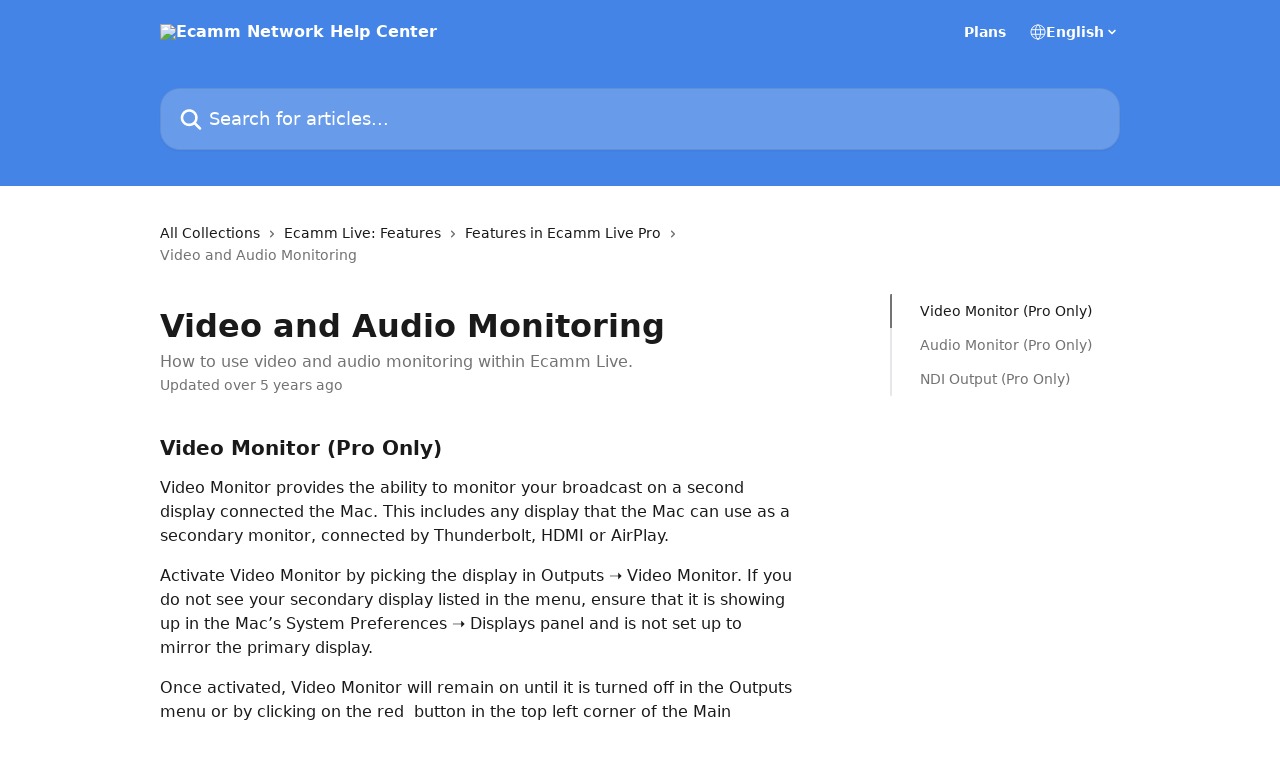

--- FILE ---
content_type: text/html; charset=utf-8
request_url: https://support.ecamm.com/en/articles/3324029-video-and-audio-monitoring
body_size: 15803
content:
<!DOCTYPE html><html lang="en"><head><meta charSet="utf-8" data-next-head=""/><title data-next-head="">Video and Audio Monitoring | Ecamm Network Help Center</title><meta property="og:title" content="Video and Audio Monitoring | Ecamm Network Help Center" data-next-head=""/><meta name="twitter:title" content="Video and Audio Monitoring | Ecamm Network Help Center" data-next-head=""/><meta property="og:description" content="How to use video and audio monitoring within Ecamm Live." data-next-head=""/><meta name="twitter:description" content="How to use video and audio monitoring within Ecamm Live." data-next-head=""/><meta name="description" content="How to use video and audio monitoring within Ecamm Live." data-next-head=""/><meta property="og:type" content="article" data-next-head=""/><meta property="og:image" content="https://downloads.intercomcdn.com/i/o/165323/f409a3968d6426cb66939e34/b0621ed4ad5ec4337b556a8fea14acf0.png" data-next-head=""/><meta property="twitter:image" content="https://downloads.intercomcdn.com/i/o/165323/f409a3968d6426cb66939e34/b0621ed4ad5ec4337b556a8fea14acf0.png" data-next-head=""/><meta name="robots" content="all" data-next-head=""/><meta name="viewport" content="width=device-width, initial-scale=1" data-next-head=""/><link href="https://intercom.help/ecamm/assets/favicon" rel="icon" data-next-head=""/><link rel="canonical" href="https://support.ecamm.com/en/articles/3324029-video-and-audio-monitoring" data-next-head=""/><link rel="alternate" href="https://support.ecamm.com/en/articles/3324029-video-and-audio-monitoring" hrefLang="en" data-next-head=""/><link rel="alternate" href="https://support.ecamm.com/en/articles/3324029-video-and-audio-monitoring" hrefLang="x-default" data-next-head=""/><link nonce="h2uuEEHi/u0zghmv/h3rU8Z1+kyteic+dwby7L6Vkbo=" rel="preload" href="https://static.intercomassets.com/_next/static/css/3141721a1e975790.css" as="style"/><link nonce="h2uuEEHi/u0zghmv/h3rU8Z1+kyteic+dwby7L6Vkbo=" rel="stylesheet" href="https://static.intercomassets.com/_next/static/css/3141721a1e975790.css" data-n-g=""/><noscript data-n-css="h2uuEEHi/u0zghmv/h3rU8Z1+kyteic+dwby7L6Vkbo="></noscript><script defer="" nonce="h2uuEEHi/u0zghmv/h3rU8Z1+kyteic+dwby7L6Vkbo=" nomodule="" src="https://static.intercomassets.com/_next/static/chunks/polyfills-42372ed130431b0a.js"></script><script defer="" src="https://static.intercomassets.com/_next/static/chunks/7506.a4d4b38169fb1abb.js" nonce="h2uuEEHi/u0zghmv/h3rU8Z1+kyteic+dwby7L6Vkbo="></script><script src="https://static.intercomassets.com/_next/static/chunks/webpack-bddfdcefc2f9fcc5.js" nonce="h2uuEEHi/u0zghmv/h3rU8Z1+kyteic+dwby7L6Vkbo=" defer=""></script><script src="https://static.intercomassets.com/_next/static/chunks/framework-1f1b8d38c1d86c61.js" nonce="h2uuEEHi/u0zghmv/h3rU8Z1+kyteic+dwby7L6Vkbo=" defer=""></script><script src="https://static.intercomassets.com/_next/static/chunks/main-867d51f9867933e7.js" nonce="h2uuEEHi/u0zghmv/h3rU8Z1+kyteic+dwby7L6Vkbo=" defer=""></script><script src="https://static.intercomassets.com/_next/static/chunks/pages/_app-48cb5066bcd6f6c7.js" nonce="h2uuEEHi/u0zghmv/h3rU8Z1+kyteic+dwby7L6Vkbo=" defer=""></script><script src="https://static.intercomassets.com/_next/static/chunks/d0502abb-aa607f45f5026044.js" nonce="h2uuEEHi/u0zghmv/h3rU8Z1+kyteic+dwby7L6Vkbo=" defer=""></script><script src="https://static.intercomassets.com/_next/static/chunks/6190-ef428f6633b5a03f.js" nonce="h2uuEEHi/u0zghmv/h3rU8Z1+kyteic+dwby7L6Vkbo=" defer=""></script><script src="https://static.intercomassets.com/_next/static/chunks/5729-6d79ddfe1353a77c.js" nonce="h2uuEEHi/u0zghmv/h3rU8Z1+kyteic+dwby7L6Vkbo=" defer=""></script><script src="https://static.intercomassets.com/_next/static/chunks/296-7834dcf3444315af.js" nonce="h2uuEEHi/u0zghmv/h3rU8Z1+kyteic+dwby7L6Vkbo=" defer=""></script><script src="https://static.intercomassets.com/_next/static/chunks/4835-9db7cd232aae5617.js" nonce="h2uuEEHi/u0zghmv/h3rU8Z1+kyteic+dwby7L6Vkbo=" defer=""></script><script src="https://static.intercomassets.com/_next/static/chunks/2735-8954effe331a5dbf.js" nonce="h2uuEEHi/u0zghmv/h3rU8Z1+kyteic+dwby7L6Vkbo=" defer=""></script><script src="https://static.intercomassets.com/_next/static/chunks/pages/%5BhelpCenterIdentifier%5D/%5Blocale%5D/articles/%5BarticleSlug%5D-cb17d809302ca462.js" nonce="h2uuEEHi/u0zghmv/h3rU8Z1+kyteic+dwby7L6Vkbo=" defer=""></script><script src="https://static.intercomassets.com/_next/static/owCM6oqJUAqxAIiAh7wdD/_buildManifest.js" nonce="h2uuEEHi/u0zghmv/h3rU8Z1+kyteic+dwby7L6Vkbo=" defer=""></script><script src="https://static.intercomassets.com/_next/static/owCM6oqJUAqxAIiAh7wdD/_ssgManifest.js" nonce="h2uuEEHi/u0zghmv/h3rU8Z1+kyteic+dwby7L6Vkbo=" defer=""></script><meta name="sentry-trace" content="11042f9097088a934932b19e6b65b16a-16fdc7a2cf82ee20-0"/><meta name="baggage" content="sentry-environment=production,sentry-release=26d76f7c84b09204ce798b2e4a56b669913ab165,sentry-public_key=187f842308a64dea9f1f64d4b1b9c298,sentry-trace_id=11042f9097088a934932b19e6b65b16a,sentry-org_id=2129,sentry-sampled=false,sentry-sample_rand=0.05919863909495582,sentry-sample_rate=0"/><style id="__jsx-2774102396">:root{--body-bg: rgb(255, 255, 255);
--body-image: none;
--body-bg-rgb: 255, 255, 255;
--body-border: rgb(230, 230, 230);
--body-primary-color: #1a1a1a;
--body-secondary-color: #737373;
--body-reaction-bg: rgb(242, 242, 242);
--body-reaction-text-color: rgb(64, 64, 64);
--body-toc-active-border: #737373;
--body-toc-inactive-border: #f2f2f2;
--body-toc-inactive-color: #737373;
--body-toc-active-font-weight: 400;
--body-table-border: rgb(204, 204, 204);
--body-color: hsl(0, 0%, 0%);
--footer-bg: rgb(247, 245, 242);
--footer-image: none;
--footer-border: rgb(228, 221, 210);
--footer-color: hsl(0, 0%, 0%);
--header-bg: rgb(67, 132, 230);
--header-image: url(https://downloads.intercomcdn.com/i/o/328169/dbb0709fdcbf2ffa847cc328/be108664c81b44da52af0594c97149af.png);
--header-color: hsl(0, 0%, 100%);
--collection-card-bg: rgb(255, 255, 255);
--collection-card-image: none;
--collection-card-color: hsl(215, 82%, 53%);
--card-bg: rgb(255, 255, 255);
--card-border-color: rgb(230, 230, 230);
--card-border-inner-radius: 15px;
--card-border-radius: 20px;
--card-shadow: 0 1px 2px 0 rgb(0 0 0 / 0.05);
--search-bar-border-radius: 20px;
--search-bar-width: 100%;
--ticket-blue-bg-color: #dce1f9;
--ticket-blue-text-color: #334bfa;
--ticket-green-bg-color: #d7efdc;
--ticket-green-text-color: #0f7134;
--ticket-orange-bg-color: #ffebdb;
--ticket-orange-text-color: #b24d00;
--ticket-red-bg-color: #ffdbdb;
--ticket-red-text-color: #df2020;
--header-height: 405px;
--header-subheader-background-color: #000000;
--header-subheader-font-color: #FFFFFF;
--content-block-bg: rgb(255, 255, 255);
--content-block-image: none;
--content-block-color: hsl(0, 0%, 10%);
--content-block-button-bg: rgb(51, 75, 250);
--content-block-button-image: none;
--content-block-button-color: hsl(0, 0%, 100%);
--content-block-button-radius: 6px;
--primary-color: hsl(216, 77%, 58%);
--primary-color-alpha-10: hsla(216, 77%, 58%, 0.1);
--primary-color-alpha-60: hsla(216, 77%, 58%, 0.6);
--text-on-primary-color: #1a1a1a}</style><style id="__jsx-1611979459">:root{--font-family-primary: system-ui, "Segoe UI", "Roboto", "Helvetica", "Arial", sans-serif, "Apple Color Emoji", "Segoe UI Emoji", "Segoe UI Symbol"}</style><style id="__jsx-2466147061">:root{--font-family-secondary: system-ui, "Segoe UI", "Roboto", "Helvetica", "Arial", sans-serif, "Apple Color Emoji", "Segoe UI Emoji", "Segoe UI Symbol"}</style><style id="__jsx-cf6f0ea00fa5c760">.fade-background.jsx-cf6f0ea00fa5c760{background:radial-gradient(333.38%100%at 50%0%,rgba(var(--body-bg-rgb),0)0%,rgba(var(--body-bg-rgb),.00925356)11.67%,rgba(var(--body-bg-rgb),.0337355)21.17%,rgba(var(--body-bg-rgb),.0718242)28.85%,rgba(var(--body-bg-rgb),.121898)35.03%,rgba(var(--body-bg-rgb),.182336)40.05%,rgba(var(--body-bg-rgb),.251516)44.25%,rgba(var(--body-bg-rgb),.327818)47.96%,rgba(var(--body-bg-rgb),.409618)51.51%,rgba(var(--body-bg-rgb),.495297)55.23%,rgba(var(--body-bg-rgb),.583232)59.47%,rgba(var(--body-bg-rgb),.671801)64.55%,rgba(var(--body-bg-rgb),.759385)70.81%,rgba(var(--body-bg-rgb),.84436)78.58%,rgba(var(--body-bg-rgb),.9551)88.2%,rgba(var(--body-bg-rgb),1)100%),var(--header-image),var(--header-bg);background-size:cover;background-position-x:center}</style><style id="__jsx-27f84a20f81f6ce9">.table-of-contents::-webkit-scrollbar{width:8px}.table-of-contents::-webkit-scrollbar-thumb{background-color:#f2f2f2;border-radius:8px}</style><style id="__jsx-a49d9ef8a9865a27">.table_of_contents.jsx-a49d9ef8a9865a27{max-width:260px;min-width:260px}</style><style id="__jsx-62724fba150252e0">.related_articles section a{color:initial}</style><style id="__jsx-4bed0c08ce36899e">.article_body a:not(.intercom-h2b-button){color:var(--primary-color)}article a.intercom-h2b-button{background-color:var(--primary-color);border:0}.zendesk-article table{overflow-x:scroll!important;display:block!important;height:auto!important}.intercom-interblocks-unordered-nested-list ul,.intercom-interblocks-ordered-nested-list ol{margin-top:16px;margin-bottom:16px}.intercom-interblocks-unordered-nested-list ul .intercom-interblocks-unordered-nested-list ul,.intercom-interblocks-unordered-nested-list ul .intercom-interblocks-ordered-nested-list ol,.intercom-interblocks-ordered-nested-list ol .intercom-interblocks-ordered-nested-list ol,.intercom-interblocks-ordered-nested-list ol .intercom-interblocks-unordered-nested-list ul{margin-top:0;margin-bottom:0}.intercom-interblocks-image a:focus{outline-offset:3px}</style></head><body><div id="__next"><div dir="ltr" class="h-full w-full"><a href="#main-content" class="sr-only font-bold text-header-color focus:not-sr-only focus:absolute focus:left-4 focus:top-4 focus:z-50" aria-roledescription="Link, Press control-option-right-arrow to exit">Skip to main content</a><main class="header__lite"><header id="header" data-testid="header" class="jsx-cf6f0ea00fa5c760 flex flex-col text-header-color"><div class="jsx-cf6f0ea00fa5c760 relative flex grow flex-col mb-9 bg-header-bg bg-header-image bg-cover bg-center pb-9"><div id="sr-announcement" aria-live="polite" class="jsx-cf6f0ea00fa5c760 sr-only"></div><div class="jsx-cf6f0ea00fa5c760 flex h-full flex-col items-center marker:shrink-0"><section class="relative flex w-full flex-col mb-6 pb-6"><div class="header__meta_wrapper flex justify-center px-5 pt-6 leading-none sm:px-10"><div class="flex items-center w-240" data-testid="subheader-container"><div class="mo__body header__site_name"><div class="header__logo"><a href="/en/"><img src="https://downloads.intercomcdn.com/i/o/328323/1dade57d61a24768e6b9eeb1/4237bfeea53ac14d90744fa8ab725a48.png" height="154" alt="Ecamm Network Help Center"/></a></div></div><div><div class="flex items-center font-semibold"><div class="flex items-center md:hidden" data-testid="small-screen-children"><button class="flex items-center border-none bg-transparent px-1.5" data-testid="hamburger-menu-button" aria-label="Open menu"><svg width="24" height="24" viewBox="0 0 16 16" xmlns="http://www.w3.org/2000/svg" class="fill-current"><path d="M1.86861 2C1.38889 2 1 2.3806 1 2.85008C1 3.31957 1.38889 3.70017 1.86861 3.70017H14.1314C14.6111 3.70017 15 3.31957 15 2.85008C15 2.3806 14.6111 2 14.1314 2H1.86861Z"></path><path d="M1 8C1 7.53051 1.38889 7.14992 1.86861 7.14992H14.1314C14.6111 7.14992 15 7.53051 15 8C15 8.46949 14.6111 8.85008 14.1314 8.85008H1.86861C1.38889 8.85008 1 8.46949 1 8Z"></path><path d="M1 13.1499C1 12.6804 1.38889 12.2998 1.86861 12.2998H14.1314C14.6111 12.2998 15 12.6804 15 13.1499C15 13.6194 14.6111 14 14.1314 14H1.86861C1.38889 14 1 13.6194 1 13.1499Z"></path></svg></button><div class="fixed right-0 top-0 z-50 h-full w-full hidden" data-testid="hamburger-menu"><div class="flex h-full w-full justify-end bg-black bg-opacity-30"><div class="flex h-fit w-full flex-col bg-white opacity-100 sm:h-full sm:w-1/2"><button class="text-body-font flex items-center self-end border-none bg-transparent pr-6 pt-6" data-testid="hamburger-menu-close-button" aria-label="Close menu"><svg width="24" height="24" viewBox="0 0 16 16" xmlns="http://www.w3.org/2000/svg"><path d="M3.5097 3.5097C3.84165 3.17776 4.37984 3.17776 4.71178 3.5097L7.99983 6.79775L11.2879 3.5097C11.6198 3.17776 12.158 3.17776 12.49 3.5097C12.8219 3.84165 12.8219 4.37984 12.49 4.71178L9.20191 7.99983L12.49 11.2879C12.8219 11.6198 12.8219 12.158 12.49 12.49C12.158 12.8219 11.6198 12.8219 11.2879 12.49L7.99983 9.20191L4.71178 12.49C4.37984 12.8219 3.84165 12.8219 3.5097 12.49C3.17776 12.158 3.17776 11.6198 3.5097 11.2879L6.79775 7.99983L3.5097 4.71178C3.17776 4.37984 3.17776 3.84165 3.5097 3.5097Z"></path></svg></button><nav class="flex flex-col pl-4 text-black"><a target="_blank" rel="noopener noreferrer" href="https://appg2.ecamm.com/users/pricingplans" class="mx-5 mb-5 text-md no-underline hover:opacity-80 md:mx-3 md:my-0 md:text-base" data-testid="header-link-0">Plans</a><div class="relative cursor-pointer has-[:focus]:outline"><select class="peer absolute z-10 block h-6 w-full cursor-pointer opacity-0 md:text-base" aria-label="Change language" id="language-selector"><option value="/en/articles/3324029-video-and-audio-monitoring" class="text-black" selected="">English</option></select><div class="mb-10 ml-5 flex items-center gap-1 text-md hover:opacity-80 peer-hover:opacity-80 md:m-0 md:ml-3 md:text-base" aria-hidden="true"><svg id="locale-picker-globe" width="16" height="16" viewBox="0 0 16 16" fill="none" xmlns="http://www.w3.org/2000/svg" class="shrink-0" aria-hidden="true"><path d="M8 15C11.866 15 15 11.866 15 8C15 4.13401 11.866 1 8 1C4.13401 1 1 4.13401 1 8C1 11.866 4.13401 15 8 15Z" stroke="currentColor" stroke-linecap="round" stroke-linejoin="round"></path><path d="M8 15C9.39949 15 10.534 11.866 10.534 8C10.534 4.13401 9.39949 1 8 1C6.60051 1 5.466 4.13401 5.466 8C5.466 11.866 6.60051 15 8 15Z" stroke="currentColor" stroke-linecap="round" stroke-linejoin="round"></path><path d="M1.448 5.75989H14.524" stroke="currentColor" stroke-linecap="round" stroke-linejoin="round"></path><path d="M1.448 10.2402H14.524" stroke="currentColor" stroke-linecap="round" stroke-linejoin="round"></path></svg>English<svg id="locale-picker-arrow" width="16" height="16" viewBox="0 0 16 16" fill="none" xmlns="http://www.w3.org/2000/svg" class="shrink-0" aria-hidden="true"><path d="M5 6.5L8.00093 9.5L11 6.50187" stroke="currentColor" stroke-width="1.5" stroke-linecap="round" stroke-linejoin="round"></path></svg></div></div></nav></div></div></div></div><nav class="hidden items-center md:flex" data-testid="large-screen-children"><a target="_blank" rel="noopener noreferrer" href="https://appg2.ecamm.com/users/pricingplans" class="mx-5 mb-5 text-md no-underline hover:opacity-80 md:mx-3 md:my-0 md:text-base" data-testid="header-link-0">Plans</a><div class="relative cursor-pointer has-[:focus]:outline"><select class="peer absolute z-10 block h-6 w-full cursor-pointer opacity-0 md:text-base" aria-label="Change language" id="language-selector"><option value="/en/articles/3324029-video-and-audio-monitoring" class="text-black" selected="">English</option></select><div class="mb-10 ml-5 flex items-center gap-1 text-md hover:opacity-80 peer-hover:opacity-80 md:m-0 md:ml-3 md:text-base" aria-hidden="true"><svg id="locale-picker-globe" width="16" height="16" viewBox="0 0 16 16" fill="none" xmlns="http://www.w3.org/2000/svg" class="shrink-0" aria-hidden="true"><path d="M8 15C11.866 15 15 11.866 15 8C15 4.13401 11.866 1 8 1C4.13401 1 1 4.13401 1 8C1 11.866 4.13401 15 8 15Z" stroke="currentColor" stroke-linecap="round" stroke-linejoin="round"></path><path d="M8 15C9.39949 15 10.534 11.866 10.534 8C10.534 4.13401 9.39949 1 8 1C6.60051 1 5.466 4.13401 5.466 8C5.466 11.866 6.60051 15 8 15Z" stroke="currentColor" stroke-linecap="round" stroke-linejoin="round"></path><path d="M1.448 5.75989H14.524" stroke="currentColor" stroke-linecap="round" stroke-linejoin="round"></path><path d="M1.448 10.2402H14.524" stroke="currentColor" stroke-linecap="round" stroke-linejoin="round"></path></svg>English<svg id="locale-picker-arrow" width="16" height="16" viewBox="0 0 16 16" fill="none" xmlns="http://www.w3.org/2000/svg" class="shrink-0" aria-hidden="true"><path d="M5 6.5L8.00093 9.5L11 6.50187" stroke="currentColor" stroke-width="1.5" stroke-linecap="round" stroke-linejoin="round"></path></svg></div></div></nav></div></div></div></div></section><section class="relative mx-5 flex h-full w-full flex-col items-center px-5 sm:px-10"><div class="flex h-full max-w-full flex-col w-240 justify-center" data-testid="main-header-container"><div id="search-bar" class="relative w-full"><form action="/en/" autoComplete="off"><div class="flex w-full flex-col items-center"><div class="relative flex w-full sm:w-search-bar"><label for="search-input" class="sr-only">Search for articles...</label><input id="search-input" type="text" autoComplete="off" class="peer w-full rounded-search-bar border border-black-alpha-8 bg-white-alpha-20 p-4 ps-12 font-secondary text-lg text-header-color shadow-search-bar outline-none transition ease-linear placeholder:text-header-color hover:bg-white-alpha-27 hover:shadow-search-bar-hover focus:border-transparent focus:bg-white focus:text-black-10 focus:shadow-search-bar-focused placeholder:focus:text-black-45" placeholder="Search for articles..." name="q" aria-label="Search for articles..." value=""/><div class="absolute inset-y-0 start-0 flex items-center fill-header-color peer-focus-visible:fill-black-45 pointer-events-none ps-5"><svg width="22" height="21" viewBox="0 0 22 21" xmlns="http://www.w3.org/2000/svg" class="fill-inherit" aria-hidden="true"><path fill-rule="evenodd" clip-rule="evenodd" d="M3.27485 8.7001C3.27485 5.42781 5.92757 2.7751 9.19985 2.7751C12.4721 2.7751 15.1249 5.42781 15.1249 8.7001C15.1249 11.9724 12.4721 14.6251 9.19985 14.6251C5.92757 14.6251 3.27485 11.9724 3.27485 8.7001ZM9.19985 0.225098C4.51924 0.225098 0.724854 4.01948 0.724854 8.7001C0.724854 13.3807 4.51924 17.1751 9.19985 17.1751C11.0802 17.1751 12.8176 16.5627 14.2234 15.5265L19.0981 20.4013C19.5961 20.8992 20.4033 20.8992 20.9013 20.4013C21.3992 19.9033 21.3992 19.0961 20.9013 18.5981L16.0264 13.7233C17.0625 12.3176 17.6749 10.5804 17.6749 8.7001C17.6749 4.01948 13.8805 0.225098 9.19985 0.225098Z"></path></svg></div></div></div></form></div></div></section></div></div></header><div class="z-1 flex shrink-0 grow basis-auto justify-center px-5 sm:px-10"><section data-testid="main-content" id="main-content" class="max-w-full w-240"><section data-testid="article-section" class="section section__article"><div class="flex-row-reverse justify-between flex"><div class="jsx-a49d9ef8a9865a27 w-61 sticky top-8 ml-7 max-w-61 self-start max-lg:hidden mt-16"><div class="jsx-27f84a20f81f6ce9 table-of-contents max-h-[calc(100vh-96px)] overflow-y-auto rounded-2xl text-body-primary-color hover:text-primary max-lg:border max-lg:border-solid max-lg:border-body-border max-lg:shadow-solid-1"><div data-testid="toc-dropdown" class="jsx-27f84a20f81f6ce9 hidden cursor-pointer justify-between border-b max-lg:flex max-lg:flex-row max-lg:border-x-0 max-lg:border-t-0 max-lg:border-solid max-lg:border-b-body-border"><div class="jsx-27f84a20f81f6ce9 my-2 max-lg:pl-4">Table of contents</div><div class="jsx-27f84a20f81f6ce9 "><svg class="ml-2 mr-4 mt-3 transition-transform" transform="rotate(180)" width="16" height="16" fill="none" xmlns="http://www.w3.org/2000/svg"><path fill-rule="evenodd" clip-rule="evenodd" d="M3.93353 5.93451C4.24595 5.62209 4.75248 5.62209 5.0649 5.93451L7.99922 8.86882L10.9335 5.93451C11.246 5.62209 11.7525 5.62209 12.0649 5.93451C12.3773 6.24693 12.3773 6.75346 12.0649 7.06588L8.5649 10.5659C8.25249 10.8783 7.74595 10.8783 7.43353 10.5659L3.93353 7.06588C3.62111 6.75346 3.62111 6.24693 3.93353 5.93451Z" fill="currentColor"></path></svg></div></div><div data-testid="toc-body" class="jsx-27f84a20f81f6ce9 my-2"><section data-testid="toc-section-0" class="jsx-27f84a20f81f6ce9 flex border-y-0 border-e-0 border-s-2 border-solid py-1.5 max-lg:border-none border-body-toc-active-border px-7"><a id="#video-monitor-pro-only" href="#video-monitor-pro-only" data-testid="toc-link-0" class="jsx-27f84a20f81f6ce9 w-full no-underline hover:text-body-primary-color max-lg:inline-block max-lg:text-body-primary-color max-lg:hover:text-primary lg:text-base font-toc-active text-body-primary-color"></a></section><section data-testid="toc-section-1" class="jsx-27f84a20f81f6ce9 flex border-y-0 border-e-0 border-s-2 border-solid py-1.5 max-lg:border-none px-7"><a id="#audio-monitor-pro-only" href="#audio-monitor-pro-only" data-testid="toc-link-1" class="jsx-27f84a20f81f6ce9 w-full no-underline hover:text-body-primary-color max-lg:inline-block max-lg:text-body-primary-color max-lg:hover:text-primary lg:text-base text-body-toc-inactive-color"></a></section><section data-testid="toc-section-2" class="jsx-27f84a20f81f6ce9 flex border-y-0 border-e-0 border-s-2 border-solid py-1.5 max-lg:border-none px-7"><a id="#ndi-output-pro-only" href="#ndi-output-pro-only" data-testid="toc-link-2" class="jsx-27f84a20f81f6ce9 w-full no-underline hover:text-body-primary-color max-lg:inline-block max-lg:text-body-primary-color max-lg:hover:text-primary lg:text-base text-body-toc-inactive-color"></a></section></div></div></div><div class="relative z-3 w-full lg:max-w-160 "><div class="flex pb-6 max-md:pb-2 lg:max-w-160"><div tabindex="-1" class="focus:outline-none"><div class="flex flex-wrap items-baseline pb-4 text-base" tabindex="0" role="navigation" aria-label="Breadcrumb"><a href="/en/" class="pr-2 text-body-primary-color no-underline hover:text-body-secondary-color">All Collections</a><div class="pr-2" aria-hidden="true"><svg width="6" height="10" viewBox="0 0 6 10" class="block h-2 w-2 fill-body-secondary-color rtl:rotate-180" xmlns="http://www.w3.org/2000/svg"><path fill-rule="evenodd" clip-rule="evenodd" d="M0.648862 0.898862C0.316916 1.23081 0.316916 1.769 0.648862 2.10094L3.54782 4.9999L0.648862 7.89886C0.316916 8.23081 0.316917 8.769 0.648862 9.10094C0.980808 9.43289 1.519 9.43289 1.85094 9.10094L5.35094 5.60094C5.68289 5.269 5.68289 4.73081 5.35094 4.39886L1.85094 0.898862C1.519 0.566916 0.980807 0.566916 0.648862 0.898862Z"></path></svg></div><a href="https://support.ecamm.com/en/collections/1877711-ecamm-live-features" class="pr-2 text-body-primary-color no-underline hover:text-body-secondary-color" data-testid="breadcrumb-0">Ecamm Live: Features</a><div class="pr-2" aria-hidden="true"><svg width="6" height="10" viewBox="0 0 6 10" class="block h-2 w-2 fill-body-secondary-color rtl:rotate-180" xmlns="http://www.w3.org/2000/svg"><path fill-rule="evenodd" clip-rule="evenodd" d="M0.648862 0.898862C0.316916 1.23081 0.316916 1.769 0.648862 2.10094L3.54782 4.9999L0.648862 7.89886C0.316916 8.23081 0.316917 8.769 0.648862 9.10094C0.980808 9.43289 1.519 9.43289 1.85094 9.10094L5.35094 5.60094C5.68289 5.269 5.68289 4.73081 5.35094 4.39886L1.85094 0.898862C1.519 0.566916 0.980807 0.566916 0.648862 0.898862Z"></path></svg></div><a href="https://support.ecamm.com/en/collections/1902054-features-in-ecamm-live-pro" class="pr-2 text-body-primary-color no-underline hover:text-body-secondary-color" data-testid="breadcrumb-1">Features in Ecamm Live Pro</a><div class="pr-2" aria-hidden="true"><svg width="6" height="10" viewBox="0 0 6 10" class="block h-2 w-2 fill-body-secondary-color rtl:rotate-180" xmlns="http://www.w3.org/2000/svg"><path fill-rule="evenodd" clip-rule="evenodd" d="M0.648862 0.898862C0.316916 1.23081 0.316916 1.769 0.648862 2.10094L3.54782 4.9999L0.648862 7.89886C0.316916 8.23081 0.316917 8.769 0.648862 9.10094C0.980808 9.43289 1.519 9.43289 1.85094 9.10094L5.35094 5.60094C5.68289 5.269 5.68289 4.73081 5.35094 4.39886L1.85094 0.898862C1.519 0.566916 0.980807 0.566916 0.648862 0.898862Z"></path></svg></div><div class="text-body-secondary-color">Video and Audio Monitoring</div></div></div></div><div class=""><div class="article intercom-force-break"><div class="mb-10 max-lg:mb-6"><div class="flex flex-col gap-4"><div class="flex flex-col"><h1 class="mb-1 font-primary text-2xl font-bold leading-10 text-body-primary-color">Video and Audio Monitoring</h1><div class="text-md font-normal leading-normal text-body-secondary-color"><p>How to use video and audio monitoring within Ecamm Live.</p></div></div><div class="avatar"><div class="avatar__info -mt-0.5 text-base"><span class="text-body-secondary-color"> <!-- -->Updated over 5 years ago</span></div></div></div></div><div class="jsx-4bed0c08ce36899e flex-col"><div class="jsx-4bed0c08ce36899e mb-7 ml-0 text-md max-messenger:mb-6 lg:hidden"><div class="jsx-27f84a20f81f6ce9 table-of-contents max-h-[calc(100vh-96px)] overflow-y-auto rounded-2xl text-body-primary-color hover:text-primary max-lg:border max-lg:border-solid max-lg:border-body-border max-lg:shadow-solid-1"><div data-testid="toc-dropdown" class="jsx-27f84a20f81f6ce9 hidden cursor-pointer justify-between border-b max-lg:flex max-lg:flex-row max-lg:border-x-0 max-lg:border-t-0 max-lg:border-solid max-lg:border-b-body-border border-b-0"><div class="jsx-27f84a20f81f6ce9 my-2 max-lg:pl-4">Table of contents</div><div class="jsx-27f84a20f81f6ce9 "><svg class="ml-2 mr-4 mt-3 transition-transform" transform="" width="16" height="16" fill="none" xmlns="http://www.w3.org/2000/svg"><path fill-rule="evenodd" clip-rule="evenodd" d="M3.93353 5.93451C4.24595 5.62209 4.75248 5.62209 5.0649 5.93451L7.99922 8.86882L10.9335 5.93451C11.246 5.62209 11.7525 5.62209 12.0649 5.93451C12.3773 6.24693 12.3773 6.75346 12.0649 7.06588L8.5649 10.5659C8.25249 10.8783 7.74595 10.8783 7.43353 10.5659L3.93353 7.06588C3.62111 6.75346 3.62111 6.24693 3.93353 5.93451Z" fill="currentColor"></path></svg></div></div><div data-testid="toc-body" class="jsx-27f84a20f81f6ce9 hidden my-2"><section data-testid="toc-section-0" class="jsx-27f84a20f81f6ce9 flex border-y-0 border-e-0 border-s-2 border-solid py-1.5 max-lg:border-none border-body-toc-active-border px-7"><a id="#video-monitor-pro-only" href="#video-monitor-pro-only" data-testid="toc-link-0" class="jsx-27f84a20f81f6ce9 w-full no-underline hover:text-body-primary-color max-lg:inline-block max-lg:text-body-primary-color max-lg:hover:text-primary lg:text-base font-toc-active text-body-primary-color"></a></section><section data-testid="toc-section-1" class="jsx-27f84a20f81f6ce9 flex border-y-0 border-e-0 border-s-2 border-solid py-1.5 max-lg:border-none px-7"><a id="#audio-monitor-pro-only" href="#audio-monitor-pro-only" data-testid="toc-link-1" class="jsx-27f84a20f81f6ce9 w-full no-underline hover:text-body-primary-color max-lg:inline-block max-lg:text-body-primary-color max-lg:hover:text-primary lg:text-base text-body-toc-inactive-color"></a></section><section data-testid="toc-section-2" class="jsx-27f84a20f81f6ce9 flex border-y-0 border-e-0 border-s-2 border-solid py-1.5 max-lg:border-none px-7"><a id="#ndi-output-pro-only" href="#ndi-output-pro-only" data-testid="toc-link-2" class="jsx-27f84a20f81f6ce9 w-full no-underline hover:text-body-primary-color max-lg:inline-block max-lg:text-body-primary-color max-lg:hover:text-primary lg:text-base text-body-toc-inactive-color"></a></section></div></div></div><div class="jsx-4bed0c08ce36899e article_body"><article class="jsx-4bed0c08ce36899e "><div class="intercom-interblocks-subheading intercom-interblocks-align-left"><h2 id="video-monitor-pro-only">Video Monitor (Pro Only)</h2></div><div class="intercom-interblocks-paragraph intercom-interblocks-align-left"><p>Video Monitor provides the ability to monitor your broadcast on a second display connected the Mac. This includes any display that the Mac can use as a secondary monitor, connected by Thunderbolt, HDMI or AirPlay.</p></div><div class="intercom-interblocks-paragraph intercom-interblocks-align-left"><p>Activate Video Monitor by picking the display in Outputs ➝ Video Monitor. If you do not see your secondary display listed in the menu, ensure that it is showing up in the Mac’s System Preferences ➝ Displays panel and is not set up to mirror the primary display.</p></div><div class="intercom-interblocks-paragraph intercom-interblocks-align-left"><p>Once activated, Video Monitor will remain on until it is turned off in the Outputs menu or by clicking on the red  button in the top left corner of the Main Window.</p></div><div class="intercom-interblocks-subheading intercom-interblocks-align-left"><h2 id="audio-monitor-pro-only">Audio Monitor (Pro Only)</h2></div><div class="intercom-interblocks-paragraph intercom-interblocks-align-left"><p>Audio Monitor provides the ability to monitor your broadcast’s audio via any connected audio output device such as headphones or an HDMI display.</p></div><div class="intercom-interblocks-paragraph intercom-interblocks-align-left"><p>Note that you will likely never want to turn on audio monitoring for any audio output that isn’t a headset or a speaker located in a different room, as this will create feedback. As such, your Mac’s built-in speakers will not be listed as an output in this menu.</p></div><div class="intercom-interblocks-paragraph intercom-interblocks-align-left"><p>Activate Audio Monitor by picking the audio output device in Outputs ➝ Audio Monitor.</p></div><div class="intercom-interblocks-paragraph intercom-interblocks-align-left"><p>Once activated, Audio Monitor will remain on until it is turned off in the Outputs menu or by clicking on the red  button in the top left corner of the Main Window.</p></div><div class="intercom-interblocks-subheading intercom-interblocks-align-left"><h2 id="ndi-output-pro-only">NDI Output (Pro Only)</h2></div><div class="intercom-interblocks-paragraph intercom-interblocks-align-left"><p>NDI Output provides the ability to send your broadcast to any <a href="https://www.newtek.com/ndi/" rel="nofollow noopener noreferrer" target="_blank">Newtek NDI®</a> capable devices found on the network.</p></div><div class="intercom-interblocks-paragraph intercom-interblocks-align-left"><p>Activate NDI Output by picking a video resolution in Outputs ➝ NDI® Output.</p></div><div class="intercom-interblocks-paragraph intercom-interblocks-align-left"><p>Once activated, NDI Output will remain on until it is turned off in the Outputs menu or by clicking on the red  button in the top left corner of the Main Window.</p></div><div class="intercom-interblocks-paragraph intercom-interblocks-align-left"><p><b>Next Article:</b> <a href="https://support.ecamm.com/en/articles/3324016-ecamm-live-other-options">Other Options and Preferences</a></p></div><section class="jsx-62724fba150252e0 related_articles my-6"><hr class="jsx-62724fba150252e0 my-6 sm:my-8"/><div class="jsx-62724fba150252e0 mb-3 text-xl font-bold">Related Articles</div><section class="flex flex-col rounded-card border border-solid border-card-border bg-card-bg p-2 sm:p-3"><a class="duration-250 group/article flex flex-row justify-between gap-2 py-2 no-underline transition ease-linear hover:bg-primary-alpha-10 hover:text-primary sm:rounded-card-inner sm:py-3 rounded-card-inner px-3" href="https://support.ecamm.com/en/articles/3217773-about-video-monitor-pro-only" data-testid="article-link"><div class="flex flex-col p-0"><span class="m-0 text-md text-body-primary-color group-hover/article:text-primary">About Video Monitor (Pro Only)</span></div><div class="flex shrink-0 flex-col justify-center p-0"><svg class="block h-4 w-4 text-primary ltr:-rotate-90 rtl:rotate-90" fill="currentColor" viewBox="0 0 20 20" xmlns="http://www.w3.org/2000/svg"><path fill-rule="evenodd" d="M5.293 7.293a1 1 0 011.414 0L10 10.586l3.293-3.293a1 1 0 111.414 1.414l-4 4a1 1 0 01-1.414 0l-4-4a1 1 0 010-1.414z" clip-rule="evenodd"></path></svg></div></a><a class="duration-250 group/article flex flex-row justify-between gap-2 py-2 no-underline transition ease-linear hover:bg-primary-alpha-10 hover:text-primary sm:rounded-card-inner sm:py-3 rounded-card-inner px-3" href="https://support.ecamm.com/en/articles/3217780-about-ndi-outputs-pro-only" data-testid="article-link"><div class="flex flex-col p-0"><span class="m-0 text-md text-body-primary-color group-hover/article:text-primary">About NDI Outputs (Pro Only)</span></div><div class="flex shrink-0 flex-col justify-center p-0"><svg class="block h-4 w-4 text-primary ltr:-rotate-90 rtl:rotate-90" fill="currentColor" viewBox="0 0 20 20" xmlns="http://www.w3.org/2000/svg"><path fill-rule="evenodd" d="M5.293 7.293a1 1 0 011.414 0L10 10.586l3.293-3.293a1 1 0 111.414 1.414l-4 4a1 1 0 01-1.414 0l-4-4a1 1 0 010-1.414z" clip-rule="evenodd"></path></svg></div></a><a class="duration-250 group/article flex flex-row justify-between gap-2 py-2 no-underline transition ease-linear hover:bg-primary-alpha-10 hover:text-primary sm:rounded-card-inner sm:py-3 rounded-card-inner px-3" href="https://support.ecamm.com/en/articles/3323548-camera-mode" data-testid="article-link"><div class="flex flex-col p-0"><span class="m-0 text-md text-body-primary-color group-hover/article:text-primary">Camera Mode</span></div><div class="flex shrink-0 flex-col justify-center p-0"><svg class="block h-4 w-4 text-primary ltr:-rotate-90 rtl:rotate-90" fill="currentColor" viewBox="0 0 20 20" xmlns="http://www.w3.org/2000/svg"><path fill-rule="evenodd" d="M5.293 7.293a1 1 0 011.414 0L10 10.586l3.293-3.293a1 1 0 111.414 1.414l-4 4a1 1 0 01-1.414 0l-4-4a1 1 0 010-1.414z" clip-rule="evenodd"></path></svg></div></a><a class="duration-250 group/article flex flex-row justify-between gap-2 py-2 no-underline transition ease-linear hover:bg-primary-alpha-10 hover:text-primary sm:rounded-card-inner sm:py-3 rounded-card-inner px-3" href="https://support.ecamm.com/en/articles/3324007-adjusting-sound-levels" data-testid="article-link"><div class="flex flex-col p-0"><span class="m-0 text-md text-body-primary-color group-hover/article:text-primary">Adjusting Sound Levels</span></div><div class="flex shrink-0 flex-col justify-center p-0"><svg class="block h-4 w-4 text-primary ltr:-rotate-90 rtl:rotate-90" fill="currentColor" viewBox="0 0 20 20" xmlns="http://www.w3.org/2000/svg"><path fill-rule="evenodd" d="M5.293 7.293a1 1 0 011.414 0L10 10.586l3.293-3.293a1 1 0 111.414 1.414l-4 4a1 1 0 01-1.414 0l-4-4a1 1 0 010-1.414z" clip-rule="evenodd"></path></svg></div></a><a class="duration-250 group/article flex flex-row justify-between gap-2 py-2 no-underline transition ease-linear hover:bg-primary-alpha-10 hover:text-primary sm:rounded-card-inner sm:py-3 rounded-card-inner px-3" href="https://support.ecamm.com/en/articles/3799922-using-ecamm-live-with-propresenter" data-testid="article-link"><div class="flex flex-col p-0"><span class="m-0 text-md text-body-primary-color group-hover/article:text-primary">Using Ecamm Live with ProPresenter</span></div><div class="flex shrink-0 flex-col justify-center p-0"><svg class="block h-4 w-4 text-primary ltr:-rotate-90 rtl:rotate-90" fill="currentColor" viewBox="0 0 20 20" xmlns="http://www.w3.org/2000/svg"><path fill-rule="evenodd" d="M5.293 7.293a1 1 0 011.414 0L10 10.586l3.293-3.293a1 1 0 111.414 1.414l-4 4a1 1 0 01-1.414 0l-4-4a1 1 0 010-1.414z" clip-rule="evenodd"></path></svg></div></a></section></section></article></div></div></div></div><div class="intercom-reaction-picker -mb-4 -ml-4 -mr-4 mt-6 rounded-card sm:-mb-2 sm:-ml-1 sm:-mr-1 sm:mt-8" role="group" aria-label="feedback form"><div class="intercom-reaction-prompt">Did this answer your question?</div><div class="intercom-reactions-container"><button class="intercom-reaction" aria-label="Disappointed Reaction" tabindex="0" data-reaction-text="disappointed" aria-pressed="false"><span title="Disappointed">😞</span></button><button class="intercom-reaction" aria-label="Neutral Reaction" tabindex="0" data-reaction-text="neutral" aria-pressed="false"><span title="Neutral">😐</span></button><button class="intercom-reaction" aria-label="Smiley Reaction" tabindex="0" data-reaction-text="smiley" aria-pressed="false"><span title="Smiley">😃</span></button></div></div></div></div></section></section></div><footer id="footer" class="mt-24 shrink-0 bg-footer-bg px-0 py-12 text-left text-base text-footer-color"><div class="shrink-0 grow basis-auto px-5 sm:px-10"><div class="mx-auto max-w-240 sm:w-auto"><div><div class="text-center" data-testid="simple-footer-layout"><div class="align-middle text-lg text-footer-color"><a class="no-underline" href="/en/"><img data-testid="logo-img" src="https://downloads.intercomcdn.com/i/o/328323/1dade57d61a24768e6b9eeb1/4237bfeea53ac14d90744fa8ab725a48.png" alt="Ecamm Network Help Center" class="max-h-8 contrast-80 inline"/></a></div><div class="mt-10" data-testid="simple-footer-links"><div class="flex flex-row justify-center"><span><ul data-testid="custom-links" class="mb-4 p-0" id="custom-links"><li class="mx-3 inline-block list-none"><a target="_blank" href="https://www.ecamm.com" rel="nofollow noreferrer noopener" data-testid="footer-custom-link-0" class="no-underline">HOME</a></li><li class="mx-3 inline-block list-none"><a target="_blank" href="https://www.ecamm.com/contact" rel="nofollow noreferrer noopener" data-testid="footer-custom-link-1" class="no-underline">CONTACT</a></li><li class="mx-3 inline-block list-none"><a target="_blank" href="https://videos.ecamm.com" rel="nofollow noreferrer noopener" data-testid="footer-custom-link-2" class="no-underline">VIDEOS</a></li><li class="mx-3 inline-block list-none"><a target="_blank" href="https://www.ecamm.com/blog" rel="nofollow noreferrer noopener" data-testid="footer-custom-link-3" class="no-underline">BLOG</a></li><li class="mx-3 inline-block list-none"><a target="_blank" href="https://status.ecamm.com" rel="nofollow noreferrer noopener" data-testid="footer-custom-link-4" class="no-underline">STATUS</a></li></ul></span></div><ul data-testid="social-links" class="flex flex-wrap items-center gap-4 p-0 justify-center" id="social-links"><li class="list-none align-middle"><a target="_blank" href="https://www.youtube.com/@EcammLive" rel="nofollow noreferrer noopener" data-testid="footer-social-link-0" class="no-underline"><img src="https://intercom.help/ecamm/assets/svg/icon:social-youtube/000000" alt="" aria-label="https://www.youtube.com/@EcammLive" width="16" height="16" loading="lazy" data-testid="social-icon-youtube"/></a></li><li class="list-none align-middle"><a target="_blank" href="https://www.instagram.com/ecammnetwork" rel="nofollow noreferrer noopener" data-testid="footer-social-link-1" class="no-underline"><img src="https://intercom.help/ecamm/assets/svg/icon:social-instagram/000000" alt="" aria-label="https://www.instagram.com/ecammnetwork" width="16" height="16" loading="lazy" data-testid="social-icon-instagram"/></a></li><li class="list-none align-middle"><a target="_blank" href="https://www.facebook.com/EcammNetwork" rel="nofollow noreferrer noopener" data-testid="footer-social-link-2" class="no-underline"><img src="https://intercom.help/ecamm/assets/svg/icon:social-facebook/000000" alt="" aria-label="https://www.facebook.com/EcammNetwork" width="16" height="16" loading="lazy" data-testid="social-icon-facebook"/></a></li><li class="list-none align-middle"><a target="_blank" href="https://www.linkedin.com/company/ecammnetwork" rel="nofollow noreferrer noopener" data-testid="footer-social-link-3" class="no-underline"><img src="https://intercom.help/ecamm/assets/svg/icon:social-linkedin/000000" alt="" aria-label="https://www.linkedin.com/company/ecammnetwork" width="16" height="16" loading="lazy" data-testid="social-icon-linkedin"/></a></li><li class="list-none align-middle"><a target="_blank" href="https://www.twitter.com/ecammtweets" rel="nofollow noreferrer noopener" data-testid="footer-social-link-4" class="no-underline"><img src="https://intercom.help/ecamm/assets/svg/icon:social-twitter-x/000000" alt="" aria-label="https://www.twitter.com/ecammtweets" width="16" height="16" loading="lazy" data-testid="social-icon-x"/></a></li></ul></div><div class="mt-10 flex justify-center"><div class="flex items-center text-sm" data-testid="intercom-advert-branding"><svg width="14" height="14" viewBox="0 0 16 16" fill="none" xmlns="http://www.w3.org/2000/svg"><title>Intercom</title><g clip-path="url(#clip0_1870_86937)"><path d="M14 0H2C0.895 0 0 0.895 0 2V14C0 15.105 0.895 16 2 16H14C15.105 16 16 15.105 16 14V2C16 0.895 15.105 0 14 0ZM10.133 3.02C10.133 2.727 10.373 2.49 10.667 2.49C10.961 2.49 11.2 2.727 11.2 3.02V10.134C11.2 10.428 10.96 10.667 10.667 10.667C10.372 10.667 10.133 10.427 10.133 10.134V3.02ZM7.467 2.672C7.467 2.375 7.705 2.132 8 2.132C8.294 2.132 8.533 2.375 8.533 2.672V10.484C8.533 10.781 8.293 11.022 8 11.022C7.705 11.022 7.467 10.782 7.467 10.484V2.672ZM4.8 3.022C4.8 2.727 5.04 2.489 5.333 2.489C5.628 2.489 5.867 2.726 5.867 3.019V10.133C5.867 10.427 5.627 10.666 5.333 10.666C5.039 10.666 4.8 10.426 4.8 10.133V3.02V3.022ZM2.133 4.088C2.133 3.792 2.373 3.554 2.667 3.554C2.961 3.554 3.2 3.792 3.2 4.087V8.887C3.2 9.18 2.96 9.419 2.667 9.419C2.372 9.419 2.133 9.179 2.133 8.886V4.086V4.088ZM13.68 12.136C13.598 12.206 11.622 13.866 8 13.866C4.378 13.866 2.402 12.206 2.32 12.136C2.096 11.946 2.07 11.608 2.262 11.384C2.452 11.161 2.789 11.134 3.012 11.324C3.044 11.355 4.808 12.8 8 12.8C11.232 12.8 12.97 11.343 12.986 11.328C13.209 11.138 13.546 11.163 13.738 11.386C13.93 11.61 13.904 11.946 13.68 12.138V12.136ZM13.867 8.886C13.867 9.181 13.627 9.42 13.333 9.42C13.039 9.42 12.8 9.18 12.8 8.887V4.087C12.8 3.791 13.04 3.553 13.333 3.553C13.628 3.553 13.867 3.791 13.867 4.086V8.886Z" class="fill-current"></path></g><defs><clipPath id="clip0_1870_86937"><rect width="16" height="16" fill="none"></rect></clipPath></defs></svg><a href="https://www.intercom.com/intercom-link?company=Ecamm+Network&amp;solution=customer-support&amp;utm_campaign=intercom-link&amp;utm_content=We+run+on+Intercom&amp;utm_medium=help-center&amp;utm_referrer=https%3A%2F%2Fsupport.ecamm.com%2Fen%2Farticles%2F3324029-video-and-audio-monitoring&amp;utm_source=desktop-web" class="pl-2 align-middle no-underline">We run on Intercom</a></div></div></div></div></div></div></footer></main></div></div><script id="__NEXT_DATA__" type="application/json" nonce="h2uuEEHi/u0zghmv/h3rU8Z1+kyteic+dwby7L6Vkbo=">{"props":{"pageProps":{"app":{"id":"xqe725by","messengerUrl":"https://widget.intercom.io/widget/xqe725by","name":"Ecamm Network","poweredByIntercomUrl":"https://www.intercom.com/intercom-link?company=Ecamm+Network\u0026solution=customer-support\u0026utm_campaign=intercom-link\u0026utm_content=We+run+on+Intercom\u0026utm_medium=help-center\u0026utm_referrer=https%3A%2F%2Fsupport.ecamm.com%2Fen%2Farticles%2F3324029-video-and-audio-monitoring\u0026utm_source=desktop-web","features":{"consentBannerBeta":false,"customNotFoundErrorMessage":false,"disableFontPreloading":false,"disableNoMarginClassTransformation":false,"finOnHelpCenter":false,"hideIconsWithBackgroundImages":false,"messengerCustomFonts":false}},"helpCenterSite":{"customDomain":"support.ecamm.com","defaultLocale":"en","disableBranding":false,"externalLoginName":"Ecamm Live","externalLoginUrl":"https://appg2.ecamm.com/login","footerContactDetails":null,"footerLinks":{"custom":[{"id":15477,"help_center_site_id":943161,"title":"HOME","url":"https://www.ecamm.com","sort_order":1,"link_location":"footer","site_link_group_id":7533},{"id":15479,"help_center_site_id":943161,"title":"CONTACT","url":"https://www.ecamm.com/contact","sort_order":2,"link_location":"footer","site_link_group_id":7533},{"id":15908,"help_center_site_id":943161,"title":"VIDEOS","url":"https://videos.ecamm.com","sort_order":3,"link_location":"footer","site_link_group_id":7533},{"id":26438,"help_center_site_id":943161,"title":"BLOG","url":"https://www.ecamm.com/blog","sort_order":4,"link_location":"footer","site_link_group_id":7533},{"id":27250,"help_center_site_id":943161,"title":"STATUS","url":"https://status.ecamm.com","sort_order":5,"link_location":"footer","site_link_group_id":7533}],"socialLinks":[{"iconUrl":"https://intercom.help/ecamm/assets/svg/icon:social-youtube","provider":"youtube","url":"https://www.youtube.com/@EcammLive"},{"iconUrl":"https://intercom.help/ecamm/assets/svg/icon:social-instagram","provider":"instagram","url":"https://www.instagram.com/ecammnetwork"},{"iconUrl":"https://intercom.help/ecamm/assets/svg/icon:social-facebook","provider":"facebook","url":"https://www.facebook.com/EcammNetwork"},{"iconUrl":"https://intercom.help/ecamm/assets/svg/icon:social-linkedin","provider":"linkedin","url":"https://www.linkedin.com/company/ecammnetwork"},{"iconUrl":"https://intercom.help/ecamm/assets/svg/icon:social-twitter-x","provider":"x","url":"https://www.twitter.com/ecammtweets"}],"linkGroups":[{"title":null,"links":[{"title":"HOME","url":"https://www.ecamm.com"},{"title":"CONTACT","url":"https://www.ecamm.com/contact"},{"title":"VIDEOS","url":"https://videos.ecamm.com"},{"title":"BLOG","url":"https://www.ecamm.com/blog"},{"title":"STATUS","url":"https://status.ecamm.com"}]}]},"headerLinks":[{"site_link_group_id":4212,"id":35243,"help_center_site_id":943161,"title":"Plans","url":"https://appg2.ecamm.com/users/pricingplans","sort_order":1,"link_location":"header"}],"homeCollectionCols":2,"googleAnalyticsTrackingId":"UA-28726755-1","googleTagManagerId":null,"pathPrefixForCustomDomain":null,"seoIndexingEnabled":true,"helpCenterId":943161,"url":"https://support.ecamm.com","customizedFooterTextContent":null,"consentBannerConfig":null,"canInjectCustomScripts":false,"scriptSection":1,"customScriptFilesExist":false},"localeLinks":[{"id":"en","absoluteUrl":"https://support.ecamm.com/en/articles/3324029-video-and-audio-monitoring","available":true,"name":"English","selected":true,"url":"/en/articles/3324029-video-and-audio-monitoring"}],"requestContext":{"articleSource":null,"academy":false,"canonicalUrl":"https://support.ecamm.com/en/articles/3324029-video-and-audio-monitoring","headerless":false,"isDefaultDomainRequest":false,"nonce":"h2uuEEHi/u0zghmv/h3rU8Z1+kyteic+dwby7L6Vkbo=","rootUrl":"/en/","sheetUserCipher":null,"type":"help-center"},"theme":{"color":"4384E6","siteName":"Ecamm Network Help Center","headline":"Advice and answers from the Ecamm Team","headerFontColor":"FFFFFF","logo":"https://downloads.intercomcdn.com/i/o/328323/1dade57d61a24768e6b9eeb1/4237bfeea53ac14d90744fa8ab725a48.png","logoHeight":"154","header":"https://downloads.intercomcdn.com/i/o/328169/dbb0709fdcbf2ffa847cc328/be108664c81b44da52af0594c97149af.png","favicon":"https://intercom.help/ecamm/assets/favicon","locale":"en","homeUrl":"https://www.ecamm.com","social":"https://downloads.intercomcdn.com/i/o/165323/f409a3968d6426cb66939e34/b0621ed4ad5ec4337b556a8fea14acf0.png","urlPrefixForDefaultDomain":"https://intercom.help/ecamm","customDomain":"support.ecamm.com","customDomainUsesSsl":true,"customizationOptions":{"customizationType":1,"header":{"backgroundColor":"#4384e6","fontColor":"#FFFFFF","fadeToEdge":true,"backgroundGradient":null,"backgroundImageId":null,"backgroundImageUrl":null},"body":{"backgroundColor":"#ffffff","fontColor":null,"fadeToEdge":null,"backgroundGradient":null,"backgroundImageId":null},"footer":{"backgroundColor":"#f7f5f2","fontColor":"#000000","fadeToEdge":null,"backgroundGradient":null,"backgroundImageId":null,"showRichTextField":false},"layout":{"homePage":{"blocks":[{"type":"article-list","columns":2,"enabled":false,"localizedContent":[{"title":"","locale":"en","links":[{"articleId":"3204490","type":"article-link"},{"articleId":"empty_article_slot","type":"article-link"},{"articleId":"empty_article_slot","type":"article-link"},{"articleId":"empty_article_slot","type":"article-link"},{"articleId":"empty_article_slot","type":"article-link"},{"articleId":"empty_article_slot","type":"article-link"}]}]},{"type":"content-block","enabled":false,"columns":1},{"type":"tickets-portal-link","enabled":false},{"type":"collection-list","columns":2,"template":0}]},"collectionsPage":{"showArticleDescriptions":true},"articlePage":{},"searchPage":{}},"collectionCard":{"global":{"backgroundColor":null,"fontColor":"#2475Ea","fadeToEdge":null,"backgroundGradient":null,"backgroundImageId":null,"showIcons":false,"backgroundImageUrl":null},"collections":[]},"global":{"font":{"customFontFaces":[],"primary":"System Default","secondary":"System Default"},"componentStyle":{"card":{"type":"bordered","borderRadius":20}},"namedComponents":{"header":{"subheader":{"enabled":false,"style":{"backgroundColor":"#000000","fontColor":"#FFFFFF"}},"style":{"height":"245px","align":"center","justify":"center"}},"searchBar":{"style":{"width":"640px","borderRadius":20}},"footer":{"type":0}},"brand":{"colors":[],"websiteUrl":""}},"contentBlock":{"blockStyle":{"backgroundColor":"#ffffff","fontColor":"#1a1a1a","fadeToEdge":null,"backgroundGradient":null,"backgroundImageId":null,"backgroundImageUrl":null},"buttonOptions":{"backgroundColor":"#334BFA","fontColor":"#ffffff","borderRadius":6},"isFullWidth":false}},"helpCenterName":"Ecamm Network Help Center","footerLogo":"https://downloads.intercomcdn.com/i/o/328323/1dade57d61a24768e6b9eeb1/4237bfeea53ac14d90744fa8ab725a48.png","footerLogoHeight":"154","localisedInformation":{"contentBlock":{"locale":"en","title":"Content section title","withButton":false,"description":"","buttonTitle":"Button title","buttonUrl":""}}},"user":{"userId":"1df4eed2-c620-487d-be6d-c36e45446425","role":"visitor_role","country_code":null},"articleContent":{"articleId":"3324029","author":null,"blocks":[{"type":"subheading","text":"Video Monitor (Pro Only)","align":"left","idAttribute":"video-monitor-pro-only"},{"type":"paragraph","text":"Video Monitor provides the ability to monitor your broadcast on a second display connected the Mac. This includes any display that the Mac can use as a secondary monitor, connected by Thunderbolt, HDMI or AirPlay.","align":"left"},{"type":"paragraph","text":"Activate Video Monitor by picking the display in Outputs ➝ Video Monitor. If you do not see your secondary display listed in the menu, ensure that it is showing up in the Mac’s System Preferences ➝ Displays panel and is not set up to mirror the primary display.","align":"left"},{"type":"paragraph","text":"Once activated, Video Monitor will remain on until it is turned off in the Outputs menu or by clicking on the red \u0026nbsp;button in the top left corner of the Main Window.","align":"left"},{"type":"subheading","text":"Audio Monitor (Pro Only)","align":"left","idAttribute":"audio-monitor-pro-only"},{"type":"paragraph","text":"Audio Monitor provides the ability to monitor your broadcast’s audio via any connected audio output device such as headphones or an HDMI display.","align":"left"},{"type":"paragraph","text":"Note that you will likely never want to turn on audio monitoring for any audio output that isn’t a headset or a speaker located in a different room, as this will create feedback. As such, your Mac’s built-in speakers will not be listed as an output in this menu.","align":"left"},{"type":"paragraph","text":"Activate Audio Monitor by picking the audio output device in Outputs ➝ Audio Monitor.","align":"left"},{"type":"paragraph","text":"Once activated, Audio Monitor will remain on until it is turned off in the Outputs menu or by clicking on the red \u0026nbsp;button in the top left corner of the Main Window.","align":"left"},{"type":"subheading","text":"NDI Output (Pro Only)","align":"left","idAttribute":"ndi-output-pro-only"},{"type":"paragraph","text":"NDI Output provides the ability to send your broadcast to any \u003ca href=\"https://www.newtek.com/ndi/\" rel=\"nofollow noopener noreferrer\" target=\"_blank\"\u003eNewtek NDI®\u003c/a\u003e capable devices found on the network.","align":"left"},{"type":"paragraph","text":"Activate NDI Output by picking a video resolution in Outputs ➝ NDI® Output.","align":"left"},{"type":"paragraph","text":"Once activated, NDI Output will remain on until it is turned off in the Outputs menu or by clicking on the red \u0026nbsp;button in the top left corner of the Main Window.","align":"left"},{"type":"paragraph","text":"\u003cb\u003eNext Article:\u003c/b\u003e \u003ca href=\"https://support.ecamm.com/en/articles/3324016-ecamm-live-other-options\"\u003eOther Options and Preferences\u003c/a\u003e","align":"left"}],"collectionId":"1902054","description":"How to use video and audio monitoring within Ecamm Live.","id":"2598912","lastUpdated":"Updated over 5 years ago","relatedArticles":[{"title":"About Video Monitor (Pro Only)","url":"https://support.ecamm.com/en/articles/3217773-about-video-monitor-pro-only"},{"title":"About NDI Outputs (Pro Only)","url":"https://support.ecamm.com/en/articles/3217780-about-ndi-outputs-pro-only"},{"title":"Camera Mode","url":"https://support.ecamm.com/en/articles/3323548-camera-mode"},{"title":"Adjusting Sound Levels","url":"https://support.ecamm.com/en/articles/3324007-adjusting-sound-levels"},{"title":"Using Ecamm Live with ProPresenter","url":"https://support.ecamm.com/en/articles/3799922-using-ecamm-live-with-propresenter"}],"targetUserType":"everyone","title":"Video and Audio Monitoring","showTableOfContents":true,"synced":false,"isStandaloneApp":false},"breadcrumbs":[{"url":"https://support.ecamm.com/en/collections/1877711-ecamm-live-features","name":"Ecamm Live: Features"},{"url":"https://support.ecamm.com/en/collections/1902054-features-in-ecamm-live-pro","name":"Features in Ecamm Live Pro"}],"selectedReaction":null,"showReactions":true,"themeCSSCustomProperties":{"--body-bg":"rgb(255, 255, 255)","--body-image":"none","--body-bg-rgb":"255, 255, 255","--body-border":"rgb(230, 230, 230)","--body-primary-color":"#1a1a1a","--body-secondary-color":"#737373","--body-reaction-bg":"rgb(242, 242, 242)","--body-reaction-text-color":"rgb(64, 64, 64)","--body-toc-active-border":"#737373","--body-toc-inactive-border":"#f2f2f2","--body-toc-inactive-color":"#737373","--body-toc-active-font-weight":400,"--body-table-border":"rgb(204, 204, 204)","--body-color":"hsl(0, 0%, 0%)","--footer-bg":"rgb(247, 245, 242)","--footer-image":"none","--footer-border":"rgb(228, 221, 210)","--footer-color":"hsl(0, 0%, 0%)","--header-bg":"rgb(67, 132, 230)","--header-image":"url(https://downloads.intercomcdn.com/i/o/328169/dbb0709fdcbf2ffa847cc328/be108664c81b44da52af0594c97149af.png)","--header-color":"hsl(0, 0%, 100%)","--collection-card-bg":"rgb(255, 255, 255)","--collection-card-image":"none","--collection-card-color":"hsl(215, 82%, 53%)","--card-bg":"rgb(255, 255, 255)","--card-border-color":"rgb(230, 230, 230)","--card-border-inner-radius":"15px","--card-border-radius":"20px","--card-shadow":"0 1px 2px 0 rgb(0 0 0 / 0.05)","--search-bar-border-radius":"20px","--search-bar-width":"100%","--ticket-blue-bg-color":"#dce1f9","--ticket-blue-text-color":"#334bfa","--ticket-green-bg-color":"#d7efdc","--ticket-green-text-color":"#0f7134","--ticket-orange-bg-color":"#ffebdb","--ticket-orange-text-color":"#b24d00","--ticket-red-bg-color":"#ffdbdb","--ticket-red-text-color":"#df2020","--header-height":"405px","--header-subheader-background-color":"#000000","--header-subheader-font-color":"#FFFFFF","--content-block-bg":"rgb(255, 255, 255)","--content-block-image":"none","--content-block-color":"hsl(0, 0%, 10%)","--content-block-button-bg":"rgb(51, 75, 250)","--content-block-button-image":"none","--content-block-button-color":"hsl(0, 0%, 100%)","--content-block-button-radius":"6px","--primary-color":"hsl(216, 77%, 58%)","--primary-color-alpha-10":"hsla(216, 77%, 58%, 0.1)","--primary-color-alpha-60":"hsla(216, 77%, 58%, 0.6)","--text-on-primary-color":"#1a1a1a"},"intl":{"defaultLocale":"en","locale":"en","messages":{"layout.skip_to_main_content":"Skip to main content","layout.skip_to_main_content_exit":"Link, Press control-option-right-arrow to exit","article.attachment_icon":"Attachment icon","article.related_articles":"Related Articles","article.written_by":"Written by \u003cb\u003e{author}\u003c/b\u003e","article.table_of_contents":"Table of contents","breadcrumb.all_collections":"All Collections","breadcrumb.aria_label":"Breadcrumb","collection.article_count.one":"{count} article","collection.article_count.other":"{count} articles","collection.articles_heading":"Articles","collection.sections_heading":"Collections","collection.written_by.one":"Written by \u003cb\u003e{author}\u003c/b\u003e","collection.written_by.two":"Written by \u003cb\u003e{author1}\u003c/b\u003e and \u003cb\u003e{author2}\u003c/b\u003e","collection.written_by.three":"Written by \u003cb\u003e{author1}\u003c/b\u003e, \u003cb\u003e{author2}\u003c/b\u003e and \u003cb\u003e{author3}\u003c/b\u003e","collection.written_by.four":"Written by \u003cb\u003e{author1}\u003c/b\u003e, \u003cb\u003e{author2}\u003c/b\u003e, \u003cb\u003e{author3}\u003c/b\u003e and 1 other","collection.written_by.other":"Written by \u003cb\u003e{author1}\u003c/b\u003e, \u003cb\u003e{author2}\u003c/b\u003e, \u003cb\u003e{author3}\u003c/b\u003e and {count} others","collection.by.one":"By {author}","collection.by.two":"By {author1} and 1 other","collection.by.other":"By {author1} and {count} others","collection.by.count_one":"1 author","collection.by.count_plural":"{count} authors","community_banner.tip":"Tip","community_banner.label":"\u003cb\u003eNeed more help?\u003c/b\u003e Get support from our {link}","community_banner.link_label":"Community Forum","community_banner.description":"Find answers and get help from Intercom Support and Community Experts","header.headline":"Advice and answers from the {appName} Team","header.menu.open":"Open menu","header.menu.close":"Close menu","locale_picker.aria_label":"Change language","not_authorized.cta":"You can try sending us a message or logging in at {link}","not_found.title":"Uh oh. That page doesn’t exist.","not_found.not_authorized":"Unable to load this article, you may need to sign in first","not_found.try_searching":"Try searching for your answer or just send us a message.","tickets_portal_bad_request.title":"No access to tickets portal","tickets_portal_bad_request.learn_more":"Learn more","tickets_portal_bad_request.send_a_message":"Please contact your admin.","no_articles.title":"Empty Help Center","no_articles.no_articles":"This Help Center doesn't have any articles or collections yet.","preview.invalid_preview":"There is no preview available for {previewType}","reaction_picker.did_this_answer_your_question":"Did this answer your question?","reaction_picker.feedback_form_label":"feedback form","reaction_picker.reaction.disappointed.title":"Disappointed","reaction_picker.reaction.disappointed.aria_label":"Disappointed Reaction","reaction_picker.reaction.neutral.title":"Neutral","reaction_picker.reaction.neutral.aria_label":"Neutral Reaction","reaction_picker.reaction.smiley.title":"Smiley","reaction_picker.reaction.smiley.aria_label":"Smiley Reaction","search.box_placeholder_fin":"Ask a question","search.box_placeholder":"Search for articles...","search.clear_search":"Clear search query","search.fin_card_ask_text":"Ask","search.fin_loading_title_1":"Thinking...","search.fin_loading_title_2":"Searching through sources...","search.fin_loading_title_3":"Analyzing...","search.fin_card_description":"Find the answer with Fin AI","search.fin_empty_state":"Sorry, Fin AI wasn't able to answer your question. Try rephrasing it or asking something different","search.no_results":"We couldn't find any articles for:","search.number_of_results":"{count} search results found","search.submit_btn":"Search for articles","search.successful":"Search results for:","footer.powered_by":"We run on Intercom","footer.privacy.choice":"Your Privacy Choices","footer.social.facebook":"Facebook","footer.social.linkedin":"LinkedIn","footer.social.twitter":"Twitter","tickets.title":"Tickets","tickets.company_selector_option":"{companyName}’s tickets","tickets.all_states":"All states","tickets.filters.company_tickets":"All tickets","tickets.filters.my_tickets":"Created by me","tickets.filters.all":"All","tickets.no_tickets_found":"No tickets found","tickets.empty-state.generic.title":"No tickets found","tickets.empty-state.generic.description":"Try using different keywords or filters.","tickets.empty-state.empty-own-tickets.title":"No tickets created by you","tickets.empty-state.empty-own-tickets.description":"Tickets submitted through the messenger or by a support agent in your conversation will appear here.","tickets.empty-state.empty-q.description":"Try using different keywords or checking for typos.","tickets.navigation.home":"Home","tickets.navigation.tickets_portal":"Tickets portal","tickets.navigation.ticket_details":"Ticket #{ticketId}","tickets.view_conversation":"View conversation","tickets.send_message":"Send us a message","tickets.continue_conversation":"Continue the conversation","tickets.avatar_image.image_alt":"{firstName}’s avatar","tickets.fields.id":"Ticket ID","tickets.fields.type":"Ticket type","tickets.fields.title":"Title","tickets.fields.description":"Description","tickets.fields.created_by":"Created by","tickets.fields.email_for_notification":"You will be notified here and by email","tickets.fields.created_at":"Created on","tickets.fields.sorting_updated_at":"Last Updated","tickets.fields.state":"Ticket state","tickets.fields.assignee":"Assignee","tickets.link-block.title":"Tickets portal.","tickets.link-block.description":"Track the progress of all tickets related to your company.","tickets.states.submitted":"Submitted","tickets.states.in_progress":"In progress","tickets.states.waiting_on_customer":"Waiting on you","tickets.states.resolved":"Resolved","tickets.states.description.unassigned.submitted":"We will pick this up soon","tickets.states.description.assigned.submitted":"{assigneeName} will pick this up soon","tickets.states.description.unassigned.in_progress":"We are working on this!","tickets.states.description.assigned.in_progress":"{assigneeName} is working on this!","tickets.states.description.unassigned.waiting_on_customer":"We need more information from you","tickets.states.description.assigned.waiting_on_customer":"{assigneeName} needs more information from you","tickets.states.description.unassigned.resolved":"We have completed your ticket","tickets.states.description.assigned.resolved":"{assigneeName} has completed your ticket","tickets.attributes.boolean.true":"Yes","tickets.attributes.boolean.false":"No","tickets.filter_any":"\u003cb\u003e{name}\u003c/b\u003e is any","tickets.filter_single":"\u003cb\u003e{name}\u003c/b\u003e is {value}","tickets.filter_multiple":"\u003cb\u003e{name}\u003c/b\u003e is one of {count}","tickets.no_options_found":"No options found","tickets.filters.any_option":"Any","tickets.filters.state":"State","tickets.filters.type":"Type","tickets.filters.created_by":"Created by","tickets.filters.assigned_to":"Assigned to","tickets.filters.created_on":"Created on","tickets.filters.updated_on":"Updated on","tickets.filters.date_range.today":"Today","tickets.filters.date_range.yesterday":"Yesterday","tickets.filters.date_range.last_week":"Last week","tickets.filters.date_range.last_30_days":"Last 30 days","tickets.filters.date_range.last_90_days":"Last 90 days","tickets.filters.date_range.custom":"Custom","tickets.filters.date_range.apply_custom_range":"Apply","tickets.filters.date_range.custom_range.start_date":"From","tickets.filters.date_range.custom_range.end_date":"To","tickets.filters.clear_filters":"Clear filters","cookie_banner.default_text":"This site uses cookies and similar technologies (\"cookies\") as strictly necessary for site operation. We and our partners also would like to set additional cookies to enable site performance analytics, functionality, advertising and social media features. See our {cookiePolicyLink} for details. You can change your cookie preferences in our Cookie Settings.","cookie_banner.gdpr_text":"This site uses cookies and similar technologies (\"cookies\") as strictly necessary for site operation. We and our partners also would like to set additional cookies to enable site performance analytics, functionality, advertising and social media features. See our {cookiePolicyLink} for details. You can change your cookie preferences in our Cookie Settings.","cookie_banner.ccpa_text":"This site employs cookies and other technologies that we and our third party vendors use to monitor and record personal information about you and your interactions with the site (including content viewed, cursor movements, screen recordings, and chat contents) for the purposes described in our Cookie Policy. By continuing to visit our site, you agree to our {websiteTermsLink}, {privacyPolicyLink} and {cookiePolicyLink}.","cookie_banner.simple_text":"We use cookies to make our site work and also for analytics and advertising purposes. You can enable or disable optional cookies as desired. See our {cookiePolicyLink} for more details.","cookie_banner.cookie_policy":"Cookie Policy","cookie_banner.website_terms":"Website Terms of Use","cookie_banner.privacy_policy":"Privacy Policy","cookie_banner.accept_all":"Accept All","cookie_banner.accept":"Accept","cookie_banner.reject_all":"Reject All","cookie_banner.manage_cookies":"Manage Cookies","cookie_banner.close":"Close banner","cookie_settings.close":"Close","cookie_settings.title":"Cookie Settings","cookie_settings.description":"We use cookies to enhance your experience. You can customize your cookie preferences below. See our {cookiePolicyLink} for more details.","cookie_settings.ccpa_title":"Your Privacy Choices","cookie_settings.ccpa_description":"You have the right to opt out of the sale of your personal information. See our {cookiePolicyLink} for more details about how we use your data.","cookie_settings.save_preferences":"Save Preferences","cookie_categories.necessary.name":"Strictly Necessary Cookies","cookie_categories.necessary.description":"These cookies are necessary for the website to function and cannot be switched off in our systems.","cookie_categories.functional.name":"Functional Cookies","cookie_categories.functional.description":"These cookies enable the website to provide enhanced functionality and personalisation. They may be set by us or by third party providers whose services we have added to our pages. If you do not allow these cookies then some or all of these services may not function properly.","cookie_categories.performance.name":"Performance Cookies","cookie_categories.performance.description":"These cookies allow us to count visits and traffic sources so we can measure and improve the performance of our site. They help us to know which pages are the most and least popular and see how visitors move around the site.","cookie_categories.advertisement.name":"Advertising and Social Media Cookies","cookie_categories.advertisement.description":"Advertising cookies are set by our advertising partners to collect information about your use of the site, our communications, and other online services over time and with different browsers and devices. They use this information to show you ads online that they think will interest you and measure the ads' performance. Social media cookies are set by social media platforms to enable you to share content on those platforms, and are capable of tracking information about your activity across other online services for use as described in their privacy policies.","cookie_consent.site_access_blocked":"Site access blocked until cookie consent"}},"_sentryTraceData":"11042f9097088a934932b19e6b65b16a-fa9c27a06eddf1b6-0","_sentryBaggage":"sentry-environment=production,sentry-release=26d76f7c84b09204ce798b2e4a56b669913ab165,sentry-public_key=187f842308a64dea9f1f64d4b1b9c298,sentry-trace_id=11042f9097088a934932b19e6b65b16a,sentry-org_id=2129,sentry-sampled=false,sentry-sample_rand=0.05919863909495582,sentry-sample_rate=0"},"__N_SSP":true},"page":"/[helpCenterIdentifier]/[locale]/articles/[articleSlug]","query":{"helpCenterIdentifier":"ecamm","locale":"en","articleSlug":"3324029-video-and-audio-monitoring"},"buildId":"owCM6oqJUAqxAIiAh7wdD","assetPrefix":"https://static.intercomassets.com","isFallback":false,"isExperimentalCompile":false,"dynamicIds":[47506],"gssp":true,"scriptLoader":[]}</script></body></html>